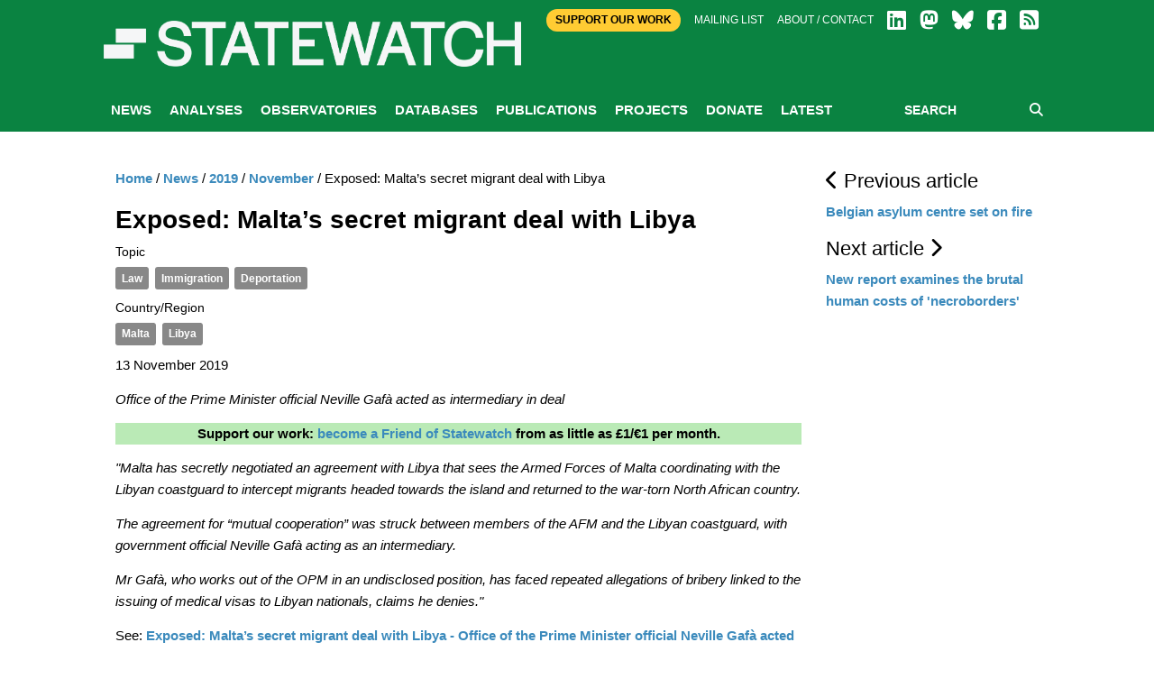

--- FILE ---
content_type: application/javascript
request_url: https://www.statewatch.org/scripts/sw.js?v=9
body_size: 361
content:
$(document).ready(function () {
    function resizePods() {
        resetAndResize(".rowMatch");
    }

    function resetAndResize(cssClass) {
        $(cssClass).attr("style", "height:auto");
        setEqualHeight(cssClass);
    }

    $(".adv-toggle").click(function () {
        console.log("dasd");
        $(".adv-form").slideToggle();
    });

    $(window).resize(function () {
        resizePods();
    });
	
	$(".js-tag-toggle").click(function(){
		$(".chk-tags").slideToggle();
	});
});